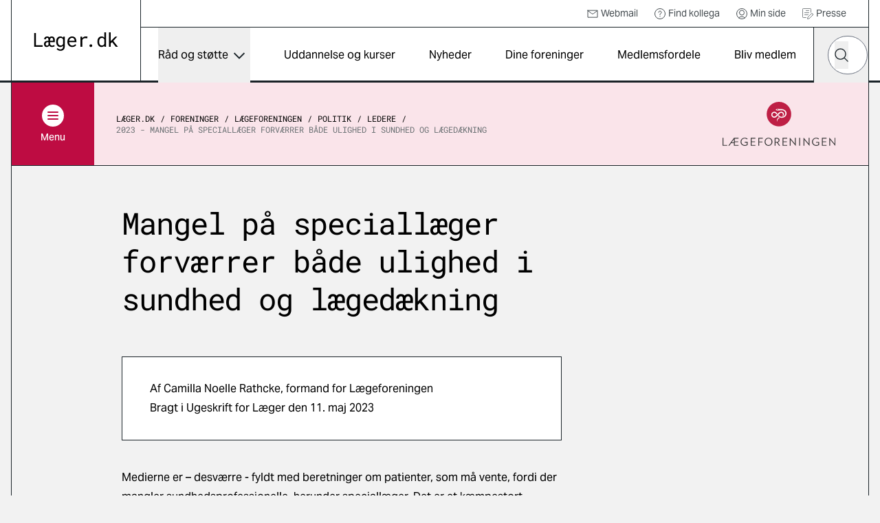

--- FILE ---
content_type: text/html; charset=utf-8
request_url: https://laeger.dk/foreninger/laegeforeningen/politik/ledere/2023-mangel-paa-speciallaeger-forvaerrer-baade-ulighed-i-sundhed-og-laegedaekning
body_size: 15391
content:

<!doctype html>
<html lang="da-DK" dir="ltr" class="scroll-smooth theme-lf">

<head>
    <meta charset="utf-8">
    
    
    <title>Mangel p&#xE5; speciall&#xE6;ger forv&#xE6;rrer b&#xE5;de ulighed i sundhed og l&#xE6;ged&#xE6;kning</title>
    <meta name="viewport" content="width=device-width, initial-scale=1">
    <meta property="og:title" content="Mangel p&#xE5; speciall&#xE6;ger forv&#xE6;rrer b&#xE5;de ulighed i sundhed og l&#xE6;ged&#xE6;kning" />
    <meta property="og:url" content="https://laeger.dk/foreninger/laegeforeningen/politik/ledere/2023-mangel-paa-speciallaeger-forvaerrer-baade-ulighed-i-sundhed-og-laegedaekning" />
<meta name="description" content="" />
<meta property="og:description" content="" />
<meta name="robots" content="index, follow" />
<meta property="og:type" content="article" />
    <meta property="og:image" content="https://laeger.dk/media/tqdd1pkj/_h5d4438.jpg?width=1200&height=630&v=1dbe9ae85edd820" />
<meta property="og:site_name" content="Lægeforeningen" />





    <meta name="twitter:title" content="Mangel p&#xE5; speciall&#xE6;ger forv&#xE6;rrer b&#xE5;de ulighed i sundhed og l&#xE6;ged&#xE6;kning" />
    <meta name="twitter:url" content="https://laeger.dk/foreninger/laegeforeningen/politik/ledere/2023-mangel-paa-speciallaeger-forvaerrer-baade-ulighed-i-sundhed-og-laegedaekning" />


<meta name="twitter:card" content="summary_large_image" />
<meta name="twitter:description" content="" />

 <meta name="twitter:image" content="https://laeger.dk/media/tqdd1pkj/_h5d4438.jpg?width=1200&height=630&v=1dbe9ae85edd820" />

<link rel="icon" sizes="any" href="/favicon.ico">
<link rel="icon" type="image/svg+xml" href="/icon.svg">
<link rel="apple-touch-icon" href="/apple-touch-icon.png">

    <link rel="preload" as="font" type="font/woff2" crossorigin href="/dist/fonts/AktivGrotesk_W_Md.woff2">
    <link rel="preload" as="font" type="font/woff2" crossorigin href="/dist/fonts/AktivGrotesk_W_Rg.woff2">
    <link rel="preload" as="font" type="font/woff2" crossorigin href="/dist/fonts/roboto-mono-v22-latin-regular.woff2">
    
    <link rel="stylesheet" href="/dist/styles/main.css?v=92w5EtXnY7zBXyx-UsOo5v6f_jKrvgwwGot6ytvUk-M">
    <script id="CookieConsent" data-culture="DA" type="text/javascript" src="https://policy.app.cookieinformation.com/uc.js"></script>

    <!-- Google Tag Manager -->

    <script>
        (function (w, d, s, l, i) {
            w[l] = w[l] || []; w[l].push({
                'gtm.start':

                    new Date().getTime(), event: 'gtm.js'
            }); var f = d.getElementsByTagName(s)[0],

                j = d.createElement(s), dl = l != 'dataLayer' ? '&l=' + l : ''; j.async = true; j.src =

                    'https://www.googletagmanager.com/gtm.js?id=' + i + dl; f.parentNode.insertBefore(j, f);

        })(window, document, 'script', 'dataLayer', 'GTM-KZLTT85M');</script>

    <!-- End Google Tag Manager -->
</head>

<body class="bg-black-5 pt-20 lg:pt-30 antialiased leading-snug print:bg-white overflow-x-hidden print:pt-0" data-model="contentPage">
 
    <a href="#main" class="print:hidden fixed top-0 left-1/2 -translate-x-1/2 py-4 px-6 transition-all -translate-y-full focus:translate-y-0  bg-black text-white font-medium focus:outline-none rounded-b-2xl z-50 underline text-center">Gå til indhold</a>

    

<header class="bg-white fixed top-0 left-0 right-0 z-40 h-20 lg:h-30 print:bg-transparent print:relative">
    <div class="container">
        <div class="relative md:border-x md:border-black flex" id="js-header">

            <div class="flex-shrink-0 md:px-8 py-4 lg:px-8 lg:border-r border-black flex items-center print:px-0">
                <a href="/" class="inline-block" title="Gå til forsiden">
                    <img src="/dist/images/laeger.dk.svg" alt="Læger.dk logo" class="w-28 md:w-auto" />
                </a>
            </div>
            <div class="flex-1 flex flex-col print:hidden">
                    <nav class="border-b border-black p-2 justify-end hidden lg:flex text-sm h-10" aria-label="Service">
                        <ul class="flex items-center">


                                    <li class="mr-6">
                                        <a href="https://webexchange.nu/owa/auth/logon.aspx?replaceCurrent=1&amp;url=https%3a%2f%2fwebexchange.nu%2fowa%2f" class="flex items-center text-black-80 hover:underline">
                                                <svg class="w-4 h-4 mr-1 flex">
                                                    <use href="/dist/svg/sprite.svg?v=1#email"></use>
                                                </svg>
                                            Webmail
                                        </a>
                                    </li>
                                    <li class="mr-6">
                                        <a href="https://minside.laeger.dk/login/" class="flex items-center text-black-80 hover:underline" target="_blank">
                                                <svg class="w-4 h-4 mr-1 flex">
                                                    <use href="/dist/svg/sprite.svg?v=1#question"></use>
                                                </svg>
                                            Find kollega
                                        </a>
                                    </li>
                                    <li class="mr-6">
                                        <a href="https://minside.laeger.dk/login/" class="flex items-center text-black-80 hover:underline" target="_blank">
                                                <svg class="w-4 h-4 mr-1 flex">
                                                    <use href="/dist/svg/sprite.svg?v=1#user"></use>
                                                </svg>
                                            Min side
                                        </a>
                                    </li>
                                    <li class="mr-6">
                                        <a href="/pressekontakt-i-foreningerne" class="flex items-center text-black-80 hover:underline">
                                                <svg class="w-4 h-4 mr-1 flex">
                                                    <use href="/dist/svg/sprite.svg?v=1#document-document"></use>
                                                </svg>
                                            Presse
                                        </a>
                                    </li>
                        </ul>
                    </nav>

                <div class="flex justify-end" id="js-navigation-wrapper">
                    <nav class="hidden lg:flex lg:flex-1" aria-label="Hoved" id="js-navigation">
                        <ul class="flex justify-around w-full">
                                <li class="flex flex-col">
                                        <button class="flex flex-1 items-center whitespace-nowrap dropdown-button js-nav-link text-sm llg:text-base" type="button" id="dropdown-button-0" aria-expanded="false" aria-controls="dropdown-panel-0">
                                            R&#xE5;d og st&#xF8;tte
                                            <span></span>
                                        </button>
                                        <div class="absolute top-full left-0 w-full bg-white overflow-x-hidden z-10 scrollbar scrollbar--black dropdown-panel" id="dropdown-panel-0" aria-labelledby="dropdown-button-0">
                                            

    <div class="flex flex-col sm:flex-row sm:items-center border-t-4 border-black px-4 md:px-8 py-10 md:py-12">
        <div class="md:pr-8">
            <h2 class="text-2xl md:text-3xl font-display tracking-tight leading-tight">R&#xE5;d og st&#xF8;tte</h2>

        </div>
            <div class="sm:ml-auto mt-3 sm:mt-0">
                <a href="/raad-og-stoette" class="arrow-button" title="R&#xE5;d og st&#xF8;tte">
                    <svg width="10" height="18" viewBox="0 0 10 18" fill="none" xmlns="http://www.w3.org/2000/svg"
                aria-hidden="true">
                        <path d="M1 1L9 9L1 17" stroke="currentColor" stroke-width="1.5" stroke-linejoin="round" />
                    </svg>
                    <span class="sr-only">
                        R&#xE5;d og st&#xF8;tte
                    </span>
                </a>
            </div>
    </div>


<div class="relative">
    <div class="grid grid-cols-1 sm:grid-cols-2 md:grid-cols-3 lg:grid-cols-3 justify-evenly">
                <div class="-mt-px  border-y border-black bg-white flex ">                    
                    <a href="/raad-og-stoette/ansaettelse-og-opsigelse" class="flex flex-1 items-center group py-6 px-4 md:px-8 z-10">                        
                            <svg class="w-8 h-8 mr-4 flex shrink-0 text-primary">
                                <use href="/dist/svg/sprite.svg?v=1#legal-handshake"></use>
                            </svg>
                        <p class="font-medium text-base group-hover:underline">Ans&#xE6;ttelse og opsigelse</p>

                    </a>
                </div>
                <div class="-mt-px  border-y border-black bg-white flex ">                    
                    <a href="/foreninger/laegeforeningen/faa-hjaelp-og-raadgivning/faa-hjaelp-til-attester" class="flex flex-1 items-center group py-6 px-4 md:px-8 z-10">                        
                            <svg class="w-8 h-8 mr-4 flex shrink-0 text-primary">
                                <use href="/dist/svg/sprite.svg?v=1#document-pages"></use>
                            </svg>
                        <p class="font-medium text-base group-hover:underline">Attester</p>

                    </a>
                </div>
                <div class="-mt-px  border-y border-black bg-white flex ">                    
                    <a href="/raad-og-stoette/barsel" class="flex flex-1 items-center group py-6 px-4 md:px-8 z-10">                        
                            <svg class="w-8 h-8 mr-4 flex shrink-0 text-primary">
                                <use href="/dist/svg/sprite.svg?v=1#people-baby-carriage"></use>
                            </svg>
                        <p class="font-medium text-base group-hover:underline">Barsel</p>

                    </a>
                </div>
                <div class="-mt-px  border-y border-black bg-white flex ">                    
                    <a href="/raad-og-stoette/ferie" class="flex flex-1 items-center group py-6 px-4 md:px-8 z-10">                        
                            <svg class="w-8 h-8 mr-4 flex shrink-0 text-primary">
                                <use href="/dist/svg/sprite.svg?v=1#people-vacation"></use>
                            </svg>
                        <p class="font-medium text-base group-hover:underline">Ferie</p>

                    </a>
                </div>
                <div class="-mt-px  border-y border-black bg-white flex ">                    
                    <a href="/raad-og-stoette/jobsoegning-laeger" class="flex flex-1 items-center group py-6 px-4 md:px-8 z-10">                        
                            <svg class="w-8 h-8 mr-4 flex shrink-0 text-primary">
                                <use href="/dist/svg/sprite.svg?v=1#document-document"></use>
                            </svg>
                        <p class="font-medium text-base group-hover:underline">Jobs&#xF8;gning, CV og jobsamtale</p>

                    </a>
                </div>
                <div class="-mt-px  border-y border-black bg-white flex ">                    
                    <a href="/raad-og-stoette/raad-og-inspiration-til-karriere-som-laege" class="flex flex-1 items-center group py-6 px-4 md:px-8 z-10">                        
                            <svg class="w-8 h-8 mr-4 flex shrink-0 text-primary">
                                <use href="/dist/svg/sprite.svg?v=1#medical-doctor-2"></use>
                            </svg>
                        <p class="font-medium text-base group-hover:underline">Karrierer&#xE5;dgivning og -v&#xE6;rkt&#xF8;jer</p>

                    </a>
                </div>
                <div class="-mt-px  border-y border-black bg-white flex ">                    
                    <a href="/foreninger/laegeforeningen/faa-hjaelp-og-raadgivning/klagesager" class="flex flex-1 items-center group py-6 px-4 md:px-8 z-10">                        
                            <svg class="w-8 h-8 mr-4 flex shrink-0 text-primary">
                                <use href="/dist/svg/sprite.svg?v=1#info-complaints-1"></use>
                            </svg>
                        <p class="font-medium text-base group-hover:underline">Klagesager</p>

                    </a>
                </div>
                <div class="-mt-px  border-y border-black bg-white flex ">                    
                    <a href="/raad-og-stoette/loen" class="flex flex-1 items-center group py-6 px-4 md:px-8 z-10">                        
                            <svg class="w-8 h-8 mr-4 flex shrink-0 text-primary">
                                <use href="/dist/svg/sprite.svg?v=1#money-coins"></use>
                            </svg>
                        <p class="font-medium text-base group-hover:underline">L&#xF8;n</p>

                    </a>
                </div>
                <div class="-mt-px  border-y border-black bg-white flex ">                    
                    <a href="/raad-og-stoette/overenskomster" class="flex flex-1 items-center group py-6 px-4 md:px-8 z-10">                        
                            <svg class="w-8 h-8 mr-4 flex shrink-0 text-primary">
                                <use href="/dist/svg/sprite.svg?v=1#legal-handshake"></use>
                            </svg>
                        <p class="font-medium text-base group-hover:underline">Overenskomst</p>

                    </a>
                </div>
                <div class="-mt-px  border-y border-black bg-white flex ">                    
                    <a href="/raad-og-stoette/praksisdrift" class="flex flex-1 items-center group py-6 px-4 md:px-8 z-10">                        
                            <svg class="w-8 h-8 mr-4 flex shrink-0 text-primary">
                                <use href="/dist/svg/sprite.svg?v=1#people-house"></use>
                            </svg>
                        <p class="font-medium text-base group-hover:underline">Praksisdrift</p>

                    </a>
                </div>
                <div class="-mt-px  border-y border-black bg-white flex ">                    
                    <a href="/raad-og-stoette/seniorlaege-paa-vej-paa-pension-pensionist" target="_blank" class="flex flex-1 items-center group py-6 px-4 md:px-8 z-10">                        
                            <svg class="w-8 h-8 mr-4 flex shrink-0 text-primary">
                                <use href="/dist/svg/sprite.svg?v=1#people-pensionist"></use>
                            </svg>
                        <p class="font-medium text-base group-hover:underline">Seniorl&#xE6;ge/pensionist</p>

                    </a>
                </div>
                <div class="-mt-px  border-y border-black bg-white flex ">                    
                    <a href="/raad-og-stoette/sygdom-og-krise" class="flex flex-1 items-center group py-6 px-4 md:px-8 z-10">                        
                            <svg class="w-8 h-8 mr-4 flex shrink-0 text-primary">
                                <use href="/dist/svg/sprite.svg?v=1#people-heart-person"></use>
                            </svg>
                        <p class="font-medium text-base group-hover:underline">Sygdom og krise</p>

                    </a>
                </div>
                <div class="-mt-px  border-y border-black bg-white flex ">                    
                    <a href="/raad-og-stoette/tillidsrepraesentant" class="flex flex-1 items-center group py-6 px-4 md:px-8 z-10">                        
                            <svg class="w-8 h-8 mr-4 flex shrink-0 text-primary">
                                <use href="/dist/svg/sprite.svg?v=1#people-multiple-neutral"></use>
                            </svg>
                        <p class="font-medium text-base group-hover:underline">Tillidsrepr&#xE6;sentant</p>

                    </a>
                </div>
                <div class="-mt-px  border-y border-black bg-white flex ">                    
                    <a href="/foreninger/laegeforeningen/faa-hjaelp-og-raadgivning/tilsynssager" class="flex flex-1 items-center group py-6 px-4 md:px-8 z-10">                        
                            <svg class="w-8 h-8 mr-4 flex shrink-0 text-primary">
                                <use href="/dist/svg/sprite.svg?v=1#info-complaints-1"></use>
                            </svg>
                        <p class="font-medium text-base group-hover:underline">Tilsynssager</p>

                    </a>
                </div>
                <div class="-mt-px  border-y border-black bg-white flex ">                    
                    <a href="/raad-og-stoette/trivsel-og-arbejdsmiljoe" class="flex flex-1 items-center group py-6 px-4 md:px-8 z-10">                        
                            <svg class="w-8 h-8 mr-4 flex shrink-0 text-primary">
                                <use href="/dist/svg/sprite.svg?v=1#people-heart-hands-house"></use>
                            </svg>
                        <p class="font-medium text-base group-hover:underline">Trivsel og arbejdsmilj&#xF8;</p>

                    </a>
                </div>
    </div>

        <span class="hidden md:block  absolute top-0 left-1/3 w-px h-full bg-black"></span>
        <span class="hidden md:block  absolute top-0 left-2/3 w-px h-full bg-black"></span>

</div>

<div class="border-t -mt-px border-black p-8"></div>
                                        </div>
                                </li>
                                <li class="flex flex-col">
                                        <a href="/kurser" class="flex flex-1 items-center whitespace-nowrap js-nav-link hover:underline text-sm llg:text-base">
                                            Uddannelse og kurser
                                        </a>
                                </li>
                                <li class="flex flex-col">
                                        <a href="/nyheder" class="flex flex-1 items-center whitespace-nowrap js-nav-link hover:underline text-sm llg:text-base">
                                            Nyheder
                                        </a>
                                </li>
                                <li class="flex flex-col">
                                        <a href="/foreninger" class="flex flex-1 items-center whitespace-nowrap js-nav-link hover:underline text-sm llg:text-base">
                                            Dine foreninger
                                        </a>
                                </li>
                                <li class="flex flex-col">
                                        <a href="/medlemsfordele" class="flex flex-1 items-center whitespace-nowrap js-nav-link hover:underline text-sm llg:text-base">
                                            Medlemsfordele
                                        </a>
                                </li>
                                <li class="flex flex-col">
                                        <a href="/medlemsfordele/bliv-medlem" class="flex flex-1 items-center whitespace-nowrap js-nav-link hover:underline text-sm llg:text-base">
                                            Bliv medlem
                                        </a>
                                </li>
                        </ul>
                    </nav>

                    <button type="button"
                            class="hidden md:flex justify-center items-center w-20 h-20 border-x border-r-0 border-black js-toggle-header-search"
                            id="js-toggle-header-search" aria-controls="js-header-search-panel" title="Søg på laeger.dk">

                        <svg class="w-6 h-6 flex" aria-hidden="true">
                            <use href="/dist/svg/sprite.svg?v=1#search"></use>
                        </svg>

                        <span aria-hidden="true" class="w-7 block hidden">
                            <span class="block bg-black h-0.5 relative mb-1.5 transition-all rounded" style="transform: rotate(45deg); top: 8px;"></span>
                            <span class="block bg-black h-0.5 relative mb-1.5 transition-all rounded" style="width: 0px; left: 15px; opacity: 0;"></span>
                            <span class="block bg-black h-0.5 relative transition-all rounded" style="transform: rotate(-45deg); top: -8px;"></span>
                        </span>
                    </button>

                        <div id="js-header-search-panel" class="flex absolute overflow-x-clip right-40 lg:right-20 bottom-0 h-20 items-center bg-black w-0 transition-all duration-150 sm:-mx-px " aria-hidden="true">
                            <lf-autocomplete class="w-full mx-5">
                                <form action="/soeg">
                                    <label for="header-search-component" class="sr-only">Hvad leder du efter?</label>
                                    <div class="flex items-center relative">
                                        <input type="search" id="header-search-component" placeholder="Søg" name="q"
                                               class="text-black w-full h-14 px-7 rounded-[70px] appearance-none"
                                               autocomplete="false" />
                                        <button type="reset" class="absolute right-12 w-10 h-10 flex items-center justify-center hidden">
                                            <svg class="shrink-0 w-5 h-5"><use href="/dist/svg/sprite.svg?v=1#remove"></use></svg>
                                            <span class="sr-only">Nulstil søgefelt</span>
                                        </button>
                                        <button type="submit" class="-ml-12 w-10 h-10 flex items-center justify-center">
                                            <svg class="w-5 h-5 flex text-black"><use href="/dist/svg/sprite.svg?v=1#search"></use></svg>
                                            <span class="sr-only">Søg</span>
                                        </button>
                                        <div class="autocomplete-items"></div>
                                    </div>
                                </form>
                            </lf-autocomplete>
                        </div>


                    <nav aria-label="mobilnavigation" id="js-mobile-nav" class="mobile-nav lg:hidden">

                        <button type="button" class="flex items-center justify-center relative px-4 -mr-4 md:px-0 md:mr-0 md:w-20 h-20 border-black md:border-l"
                                id="js-toggle-mobile-nav" aria-label="Vis navigation" aria-controls="js-mobile-panel" aria-expanded="false">
                            <span aria-hidden="true" class="w-7 block">
                                <span class="js-burger-trigger--first-child block bg-black h-0.5 relative mb-1.5 transition-all rounded"></span>
                                <span class="js-burger-trigger--second-child block bg-black h-0.5 relative mb-1.5 transition-all rounded"></span>
                                <span class="js-burger-trigger--third-child block bg-black h-0.5 relative transition-all rounded"></span>
                            </span>
                        </button>

                        <div id="js-mobile-panel" class="overflow-x-hidden overflow-y-scroll fixed z-40 top-20 h-[calc(100%-5rem)] lg:h-[calc(100%-7.5rem)] bottom-0 overflow-y-auto sm:border-black sm:border-l lg:top-30 right-0 w-full sm:w-96 bg-white transition-all will-change-transform tranform translate-x-full duration-300 sm:pr-4 flex flex-col">
                            <div class="flex-1 sm:border-r">

                                    <div class="bg-black text-white py-6 sm:py-8 px-4 md:hidden fixed w-full z-[900]">
                                        <lf-autocomplete class="relative z-[900]">
                                            <form action="/soeg">
                                                <label for="mobile-search-component" class="sr-only">Hvad leder du efter?</label>
                                                <div class="flex items-center relative">
                                                    <input type="search" id="mobile-search-component" placeholder="Søg" name="q"
                                                        class="text-black w-full h-14 px-7 rounded-[70px] appearance-none"
                                                        autocomplete="false" />
                                                    <button type="reset" class="absolute right-12 w-10 h-10 flex items-center justify-center hidden">
                                                        <svg class="shrink-0 w-5 h-5"><use href="/dist/svg/sprite.svg?v=1#remove"></use></svg>
                                                        <span class="sr-only">Nulstil søgefelt</span>
                                                    </button>
                                                    <button type="submit" class="-ml-12 w-10 h-10 flex items-center justify-center">
                                                        <svg class="w-5 h-5 flex text-black"><use href="/dist/svg/sprite.svg?v=1#search"></use></svg>
                                                        <span class="sr-only">Søg</span>
                                                    </button>
                                                </div>
                                                <div class="autocomplete-items"></div>
                                            </form>
                                        </lf-autocomplete>
                                    </div>
                                <ul class="z-[800] mt-[100px] relative">


                                        <li class="border-b border-black flex justify-between">
                                                <a href="/raad-og-stoette" tabindex="-1" class="flex items-center pl-6 h-16 w-[calc(100%-4rem)] hover:underline">
                                                    R&#xE5;d og st&#xF8;tte
                                                </a>
                                                <button type="button" title="Udvid/luk" aria-controls="mobile-1" aria-expanded="false" class="relative block border-t border-black overflow-hidden h-16 w-16 md:w-20 mobile-nav__toggle -rotate-90"></button>
                                                    <div class="absolute top-0 w-full min-h-[calc(100vh-184px)] bg-black-5 translate-x-full transition-all z-[500]" id="mobile-1">
                                                        <ul data-contenttype="linkListComponent">
                                                            <li class="flex gap-x-4 items-center">
                                                                <button class="relative block border-black overflow-hidden h-16 w-16 md:w-20 bg-black-5 mobile-nav__toggle mobile-back border-t rotate-90" aria-expanded="false" data-backbutton="mobile-1">
                                                                </button>
                                                                <span>Tilbage</span>       
                                                            </li>
                                                            <li class="border-t border-black bg-black-15 p-4 flex items-center">
                                                                <span class="relative">R&#xE5;d og st&#xF8;tte</span>
                                                            </li>
                                                                        <li class="relative border-t border-black">
                                                                            <a href="/raad-og-stoette/ansaettelse-og-opsigelse" tabindex="-1" class="flex items-center pl-6 h-16 bg-black-5 hover:underline">
                                                                                    <svg class="w-6 h-6 mr-4">
                                                                                        <use href="/dist/svg/sprite.svg?v=1#legal-handshake"></use>
                                                                                    </svg>
                                                                                Ans&#xE6;ttelse og opsigelse
                                                                            </a>
                                                                        </li>
                                                                        <li class="relative border-t border-black">
                                                                            <a href="/foreninger/laegeforeningen/faa-hjaelp-og-raadgivning/faa-hjaelp-til-attester" tabindex="-1" class="flex items-center pl-6 h-16 bg-black-5 hover:underline">
                                                                                    <svg class="w-6 h-6 mr-4">
                                                                                        <use href="/dist/svg/sprite.svg?v=1#document-pages"></use>
                                                                                    </svg>
                                                                                Attester
                                                                            </a>
                                                                        </li>
                                                                        <li class="relative border-t border-black">
                                                                            <a href="/raad-og-stoette/barsel" tabindex="-1" class="flex items-center pl-6 h-16 bg-black-5 hover:underline">
                                                                                    <svg class="w-6 h-6 mr-4">
                                                                                        <use href="/dist/svg/sprite.svg?v=1#people-baby-carriage"></use>
                                                                                    </svg>
                                                                                Barsel
                                                                            </a>
                                                                        </li>
                                                                        <li class="relative border-t border-black">
                                                                            <a href="/raad-og-stoette/ferie" tabindex="-1" class="flex items-center pl-6 h-16 bg-black-5 hover:underline">
                                                                                    <svg class="w-6 h-6 mr-4">
                                                                                        <use href="/dist/svg/sprite.svg?v=1#people-vacation"></use>
                                                                                    </svg>
                                                                                Ferie
                                                                            </a>
                                                                        </li>
                                                                        <li class="relative border-t border-black">
                                                                            <a href="/raad-og-stoette/jobsoegning-laeger" tabindex="-1" class="flex items-center pl-6 h-16 bg-black-5 hover:underline">
                                                                                    <svg class="w-6 h-6 mr-4">
                                                                                        <use href="/dist/svg/sprite.svg?v=1#document-document"></use>
                                                                                    </svg>
                                                                                Jobs&#xF8;gning, CV og jobsamtale
                                                                            </a>
                                                                        </li>
                                                                        <li class="relative border-t border-black">
                                                                            <a href="/raad-og-stoette/raad-og-inspiration-til-karriere-som-laege" tabindex="-1" class="flex items-center pl-6 h-16 bg-black-5 hover:underline">
                                                                                    <svg class="w-6 h-6 mr-4">
                                                                                        <use href="/dist/svg/sprite.svg?v=1#medical-doctor-2"></use>
                                                                                    </svg>
                                                                                Karrierer&#xE5;dgivning og -v&#xE6;rkt&#xF8;jer
                                                                            </a>
                                                                        </li>
                                                                        <li class="relative border-t border-black">
                                                                            <a href="/foreninger/laegeforeningen/faa-hjaelp-og-raadgivning/klagesager" tabindex="-1" class="flex items-center pl-6 h-16 bg-black-5 hover:underline">
                                                                                    <svg class="w-6 h-6 mr-4">
                                                                                        <use href="/dist/svg/sprite.svg?v=1#info-complaints-1"></use>
                                                                                    </svg>
                                                                                Klagesager
                                                                            </a>
                                                                        </li>
                                                                        <li class="relative border-t border-black">
                                                                            <a href="/raad-og-stoette/loen" tabindex="-1" class="flex items-center pl-6 h-16 bg-black-5 hover:underline">
                                                                                    <svg class="w-6 h-6 mr-4">
                                                                                        <use href="/dist/svg/sprite.svg?v=1#money-coins"></use>
                                                                                    </svg>
                                                                                L&#xF8;n
                                                                            </a>
                                                                        </li>
                                                                        <li class="relative border-t border-black">
                                                                            <a href="/raad-og-stoette/overenskomster" tabindex="-1" class="flex items-center pl-6 h-16 bg-black-5 hover:underline">
                                                                                    <svg class="w-6 h-6 mr-4">
                                                                                        <use href="/dist/svg/sprite.svg?v=1#legal-handshake"></use>
                                                                                    </svg>
                                                                                Overenskomst
                                                                            </a>
                                                                        </li>
                                                                        <li class="relative border-t border-black">
                                                                            <a href="/raad-og-stoette/praksisdrift" tabindex="-1" class="flex items-center pl-6 h-16 bg-black-5 hover:underline">
                                                                                    <svg class="w-6 h-6 mr-4">
                                                                                        <use href="/dist/svg/sprite.svg?v=1#people-house"></use>
                                                                                    </svg>
                                                                                Praksisdrift
                                                                            </a>
                                                                        </li>
                                                                        <li class="relative border-t border-black">
                                                                            <a href="/raad-og-stoette/seniorlaege-paa-vej-paa-pension-pensionist" tabindex="-1" target="_blank" class="flex items-center pl-6 h-16 bg-black-5 hover:underline">
                                                                                    <svg class="w-6 h-6 mr-4">
                                                                                        <use href="/dist/svg/sprite.svg?v=1#people-pensionist"></use>
                                                                                    </svg>
                                                                                Seniorl&#xE6;ge/pensionist
                                                                            </a>
                                                                        </li>
                                                                        <li class="relative border-t border-black">
                                                                            <a href="/raad-og-stoette/sygdom-og-krise" tabindex="-1" class="flex items-center pl-6 h-16 bg-black-5 hover:underline">
                                                                                    <svg class="w-6 h-6 mr-4">
                                                                                        <use href="/dist/svg/sprite.svg?v=1#people-heart-person"></use>
                                                                                    </svg>
                                                                                Sygdom og krise
                                                                            </a>
                                                                        </li>
                                                                        <li class="relative border-t border-black">
                                                                            <a href="/raad-og-stoette/tillidsrepraesentant" tabindex="-1" class="flex items-center pl-6 h-16 bg-black-5 hover:underline">
                                                                                    <svg class="w-6 h-6 mr-4">
                                                                                        <use href="/dist/svg/sprite.svg?v=1#people-multiple-neutral"></use>
                                                                                    </svg>
                                                                                Tillidsrepr&#xE6;sentant
                                                                            </a>
                                                                        </li>
                                                                        <li class="relative border-t border-black">
                                                                            <a href="/foreninger/laegeforeningen/faa-hjaelp-og-raadgivning/tilsynssager" tabindex="-1" class="flex items-center pl-6 h-16 bg-black-5 hover:underline">
                                                                                    <svg class="w-6 h-6 mr-4">
                                                                                        <use href="/dist/svg/sprite.svg?v=1#info-complaints-1"></use>
                                                                                    </svg>
                                                                                Tilsynssager
                                                                            </a>
                                                                        </li>
                                                                        <li class="relative border-t border-black">
                                                                            <a href="/raad-og-stoette/trivsel-og-arbejdsmiljoe" tabindex="-1" class="flex items-center pl-6 h-16 bg-black-5 hover:underline">
                                                                                    <svg class="w-6 h-6 mr-4">
                                                                                        <use href="/dist/svg/sprite.svg?v=1#people-heart-hands-house"></use>
                                                                                    </svg>
                                                                                Trivsel og arbejdsmilj&#xF8;
                                                                            </a>
                                                                        </li>
                                                        </ul>
                                                    </div>
                                        </li>
                                        <li class="border-b border-black flex justify-between">
                                                <a href="/kurser" tabindex="-1" class="flex items-center pl-6 h-16 hover:underline">
                                                    Uddannelse og kurser
                                                </a>
                                        </li>
                                        <li class="border-b border-black flex justify-between">
                                                <a href="/nyheder" tabindex="-1" class="flex items-center pl-6 h-16 hover:underline">
                                                    Nyheder
                                                </a>
                                        </li>
                                        <li class="border-b border-black flex justify-between">
                                                <a href="/foreninger" tabindex="-1" class="flex items-center pl-6 h-16 hover:underline">
                                                    Dine foreninger
                                                </a>
                                        </li>
                                        <li class="border-b border-black flex justify-between">
                                                <a href="/medlemsfordele" tabindex="-1" class="flex items-center pl-6 h-16 hover:underline">
                                                    Medlemsfordele
                                                </a>
                                        </li>
                                        <li class="border-b border-black flex justify-between">
                                                <a href="/medlemsfordele/bliv-medlem" tabindex="-1" class="flex items-center pl-6 h-16 hover:underline">
                                                    Bliv medlem
                                                </a>
                                        </li>
                                </ul>

                                    <ul class="mobile-service-nav border-b-[3px] border-black pt-6 pb-8">


                                                <li class="pl-6">
                                                    <a href="https://webexchange.nu/owa/auth/logon.aspx?replaceCurrent=1&amp;url=https%3a%2f%2fwebexchange.nu%2fowa%2f" class="inline-flex items-center hover:underline py-2">
                                                            <svg class="w-4 h-4 mr-2 flex">
                                                                <use href="/dist/svg/sprite.svg?v=1#email"></use>
                                                            </svg>
                                                        Webmail
                                                    </a>
                                                </li>
                                                <li class="pl-6">
                                                    <a href="https://minside.laeger.dk/login/" class="inline-flex items-center hover:underline py-2">
                                                            <svg class="w-4 h-4 mr-2 flex">
                                                                <use href="/dist/svg/sprite.svg?v=1#question"></use>
                                                            </svg>
                                                        Find kollega
                                                    </a>
                                                </li>
                                                <li class="pl-6">
                                                    <a href="https://minside.laeger.dk/login/" class="inline-flex items-center hover:underline py-2">
                                                            <svg class="w-4 h-4 mr-2 flex">
                                                                <use href="/dist/svg/sprite.svg?v=1#user"></use>
                                                            </svg>
                                                        Min side
                                                    </a>
                                                </li>
                                                <li class="pl-6">
                                                    <a href="/pressekontakt-i-foreningerne" class="inline-flex items-center hover:underline py-2">
                                                            <svg class="w-4 h-4 mr-2 flex">
                                                                <use href="/dist/svg/sprite.svg?v=1#document-document"></use>
                                                            </svg>
                                                        Presse
                                                    </a>
                                                </li>

                                    </ul>
                            </div>
                        </div>
                    </nav>

                    <div class="fixed z-10 top-20 lg:top-30 right-0 bottom-0 left-0 bg-black/20 transition-all opacity-0 invisible duration-300" id="js-mobile-dimmer"></div>
                </div>
            </div>
        </div>
    </div>
</header>
    <main class="container" id="main">
        <div class="border-black border-x md:pb-5 print:border-0">
                <div class="top-20 lg:top-30 z-30 sticky transition-all will-change-transform duration-500 print:hidden" id="js-secondary-nav">
                    <div class="relative -mx-[17px] md:mx-0 md:flex items-center bg-secondary border-b border-black">
                        
<div class="flex flex-shrink-0">
    <button type="button" aria-expanded="false" id="js-secondary-nav-button"
        class="flex pl-4 py-4 md:p-0 md:justify-center items-center bg-primary text-white w-full md:w-30 h-16 md:h-30 text-sm font-medium">
        <span class="flex items-center md:flex-col">
            <span class="flex justify-center items-center rounded-full bg-white w-8 h-8 mr-2 md:mr-0 md:mb-1.5">
                <span aria-hidden="true" class="relative w-4 h-3 block">
                    <span
                        class="js-secondary-burger-trigger--first-child block bg-primary h-0.5 absolute top-0 left-0 w-full transition-all rounded"></span>
                    <span
                        class="js-secondary-burger-trigger--second-child block bg-primary h-0.5 absolute top-[5px] left-0 w-full transition-all rounded"></span>
                    <span
                        class="js-secondary-burger-trigger--third-child block bg-primary h-0.5 absolute top-[10px] left-0 w-full transition-all rounded"></span>
                </span>
            </span>

            <span id="js-secondary-nav-burger-text" data-open="Indhold i L&#xE6;geforeningen" data-close="Luk">
                Menu <span class="md:hidden"> i L&#xE6;geforeningen</span>
            </span>
            <span id="js-secondary-nav-burger-text-close" class="hidden">
                Luk
            </span>
        </span>
    </button>

    <div class="px-4 -mx-4 md:mx-0 pt-8 pb-24 md:p-8 hidden fixed top-[calc(6.75rem+1px)] h-[calc(100vh-9rem-2.75rem)] md:top-[calc(7.5rem+1px)] md:h-[calc(100vh-12.5rem)] lg:h-[calc(100vh-15rem)] -left-px -right-px bg-secondary z-30 -md:mx-px md:border-x border-black scrollbar secondary-nav-panel" id="js-secondary-nav-panel">

        <nav class="grid grid-cols-1 sm:grid-cols-2 md:grid-cols-3 lg:grid-cols-4 gap-8 sm:gap-12 lg:gap-y-12 lg:gap-x-16 text-sm">

                <ul class="flex">
                    <li>
                        <a href="/foreninger/laegeforeningen/faa-hjaelp-og-raadgivning" class="block font-medium text-lg mb-2 hover:underline" tabindex="-1">
                            F&#xE5; hj&#xE6;lp og r&#xE5;dgivning
                        </a>
                            <ul>
                                    <li class="not-last:mb-2">
                                        <a href="/foreninger/laegeforeningen/faa-hjaelp-og-raadgivning/klagesager" class="hover:underline" tabindex="-1">
                                            Har du f&#xE5;et en klage?
                                        </a>
                                    </li>
                                    <li class="not-last:mb-2">
                                        <a href="/foreninger/laegeforeningen/faa-hjaelp-og-raadgivning/tilsynssager" class="hover:underline" tabindex="-1">
                                            Tilsynssager
                                        </a>
                                    </li>
                                    <li class="not-last:mb-2">
                                        <a href="/foreninger/laegeforeningen/faa-hjaelp-og-raadgivning/juridisk-raadgivning" class="hover:underline" tabindex="-1">
                                            Juridisk r&#xE5;dgivning
                                        </a>
                                    </li>
                                    <li class="not-last:mb-2">
                                        <a href="/foreninger/laegeforeningen/faa-hjaelp-og-raadgivning/laegeforeningens-socialraadgiver" class="hover:underline" tabindex="-1">
                                            Misbrug, sygdom og personlige problemer
                                        </a>
                                    </li>
                                    <li class="not-last:mb-2">
                                        <a href="/foreninger/laegeforeningen/faa-hjaelp-og-raadgivning/presseraadgivning-og-sociale-medier" class="hover:underline" tabindex="-1">
                                            Presser&#xE5;dgivning og sociale medier
                                        </a>
                                    </li>
                                    <li class="not-last:mb-2">
                                        <a href="/foreninger/laegeforeningen/faa-hjaelp-og-raadgivning/faa-hjaelp-til-attester" class="hover:underline" tabindex="-1">
                                            Attester
                                        </a>
                                    </li>
                                    <li class="not-last:mb-2">
                                        <a href="/foreninger/laegeforeningen/faa-hjaelp-og-raadgivning/kollegialt-netvaerk" class="hover:underline" tabindex="-1">
                                            Kollegialt Netv&#xE6;rk for L&#xE6;ger
                                        </a>
                                    </li>
                            </ul>
                    </li>
                </ul>
                <ul class="flex">
                    <li>
                        <a href="/foreninger/laegeforeningen/din-karriere-som-laege" class="block font-medium text-lg mb-2 hover:underline" tabindex="-1">
                            Din karriere som l&#xE6;ge
                        </a>
                            <ul>
                                    <li class="not-last:mb-2">
                                        <a href="/foreninger/laegeforeningen/din-karriere-som-laege/ledelse" class="hover:underline" tabindex="-1">
                                            Ledelse
                                        </a>
                                    </li>
                                    <li class="not-last:mb-2">
                                        <a href="/foreninger/laegeforeningen/din-karriere-som-laege/laegeforeningens-mentorordning" class="hover:underline" tabindex="-1">
                                            Mentorordning
                                        </a>
                                    </li>
                                    <li class="not-last:mb-2">
                                        <a href="/foreninger/laegeforeningen/din-karriere-som-laege/laesegruppe-med-andre-laeger" class="hover:underline" tabindex="-1">
                                            L&#xE6;segruppe med andre l&#xE6;ger
                                        </a>
                                    </li>
                                    <li class="not-last:mb-2">
                                        <a href="/foreninger/laegeforeningen/din-karriere-som-laege/alternative-karriereveje" class="hover:underline" tabindex="-1">
                                            Alternative karriereveje
                                        </a>
                                    </li>
                                    <li class="not-last:mb-2">
                                        <a href="/foreninger/laegeforeningen/din-karriere-som-laege/betingelser-for-laegeforeningens-kurser-og-arrangementer" class="hover:underline" tabindex="-1">
                                            Betingelser for L&#xE6;geforeningens kurser og arrangementer
                                        </a>
                                    </li>
                            </ul>
                    </li>
                </ul>
                <ul class="flex">
                    <li>
                        <a href="/foreninger/laegeforeningen/politik" class="block font-medium text-lg mb-2 hover:underline" tabindex="-1">
                            Politik
                        </a>
                            <ul>
                                    <li class="not-last:mb-2">
                                        <a href="/foreninger/laegeforeningen/politik/laegeforeningens-politik-fra-a-aa" class="hover:underline" tabindex="-1">
                                            L&#xE6;geforeningens politik fra A-&#xC5;
                                        </a>
                                    </li>
                                    <li class="not-last:mb-2">
                                        <a href="/foreninger/laegeforeningen/politik/laegeforeningens-analyser" class="hover:underline" tabindex="-1">
                                            L&#xE6;geforeningens analyser
                                        </a>
                                    </li>
                                    <li class="not-last:mb-2">
                                        <a href="/foreninger/laegeforeningen/politik/noegletal-om-laeger-og-sundhedsvaesen" class="hover:underline" tabindex="-1">
                                            N&#xF8;gletal om l&#xE6;ger og sundhedsv&#xE6;sen
                                        </a>
                                    </li>
                                    <li class="not-last:mb-2">
                                        <a href="/foreninger/laegeforeningen/politik/ledere" class="hover:underline" tabindex="-1">
                                            Ledere
                                        </a>
                                    </li>
                                    <li class="not-last:mb-2">
                                        <a href="/foreninger/laegeforeningen/politik/hoeringssvar" class="hover:underline" tabindex="-1">
                                            H&#xF8;ringssvar
                                        </a>
                                    </li>
                                    <li class="not-last:mb-2">
                                        <a href="/foreninger/laegeforeningen/politik/internationalt-samarbejde" class="hover:underline" tabindex="-1">
                                            Internationalt samarbejde
                                        </a>
                                    </li>
                            </ul>
                    </li>
                </ul>
                <ul class="flex">
                    <li>
                        <a href="/foreninger/laegeforeningen/nyheder-og-presse" class="block font-medium text-lg mb-2 hover:underline" tabindex="-1">
                            Nyheder og presse
                        </a>
                            <ul>
                                    <li class="not-last:mb-2">
                                        <a href="/foreninger/laegeforeningen/nyheder-og-presse/debatindlaeg-og-laeserbreve" class="hover:underline" tabindex="-1">
                                            Debatindl&#xE6;g og l&#xE6;serbreve
                                        </a>
                                    </li>
                                    <li class="not-last:mb-2">
                                        <a href="/foreninger/laegeforeningen/nyheder-og-presse/nyhedsbrev" class="hover:underline" tabindex="-1">
                                            Nyhedsbrev
                                        </a>
                                    </li>
                                    <li class="not-last:mb-2">
                                        <a href="/foreninger/laegeforeningen/nyheder-og-presse/laegeforeningens-pressefotos" class="hover:underline" tabindex="-1">
                                            L&#xE6;geforeningens pressefotos
                                        </a>
                                    </li>
                                    <li class="not-last:mb-2">
                                        <a href="/foreninger/laegeforeningen/nyheder-og-presse/presseovervaagning-fra-infomedia" class="hover:underline" tabindex="-1">
                                            Presseoverv&#xE5;gning fra Infomedia
                                        </a>
                                    </li>
                                    <li class="not-last:mb-2">
                                        <a href="/foreninger/laegeforeningen/nyheder-og-presse/pressekontakt" class="hover:underline" tabindex="-1">
                                            Pressekontakt
                                        </a>
                                    </li>
                                    <li class="not-last:mb-2">
                                        <a href="/foreninger/laegeforeningen/nyheder-og-presse/logoer" class="hover:underline" tabindex="-1">
                                            Logoer
                                        </a>
                                    </li>
                            </ul>
                    </li>
                </ul>
                <ul class="flex">
                    <li>
                        <a href="/foreninger/laegeforeningen/etik" class="block font-medium text-lg mb-2 hover:underline" tabindex="-1">
                            Etik
                        </a>
                            <ul>
                                    <li class="not-last:mb-2">
                                        <a href="/foreninger/laegeforeningen/etik/laegeforeningens-abortpolitik" class="hover:underline" tabindex="-1">
                                            L&#xE6;geforeningens abortpolitik
                                        </a>
                                    </li>
                                    <li class="not-last:mb-2">
                                        <a href="/foreninger/laegeforeningen/etik/aktiv-doedshjaelp" class="hover:underline" tabindex="-1">
                                            Aktiv d&#xF8;dshj&#xE6;lp
                                        </a>
                                    </li>
                                    <li class="not-last:mb-2">
                                        <a href="/foreninger/laegeforeningen/etik/brug-af-sundhedsdata-til-kvalitetsudvikling-og-forskning" class="hover:underline" tabindex="-1">
                                            Brug af sundhedsdata til kvalitetsudvikling og forskning
                                        </a>
                                    </li>
                                    <li class="not-last:mb-2">
                                        <a href="/foreninger/laegeforeningen/etik/etik-og-vaccination" class="hover:underline" tabindex="-1">
                                            Etik og vaccination
                                        </a>
                                    </li>
                                    <li class="not-last:mb-2">
                                        <a href="/foreninger/laegeforeningen/etik/forskningsetik" class="hover:underline" tabindex="-1">
                                            Forskningsetik
                                        </a>
                                    </li>
                                    <li class="not-last:mb-2">
                                        <a href="/foreninger/laegeforeningen/etik/omskaering-af-drenge-uden-medicinsk-indikation" class="hover:underline" tabindex="-1">
                                            Omsk&#xE6;ring af drenge uden medicinsk indikation
                                        </a>
                                    </li>
                                    <li class="not-last:mb-2">
                                        <a href="/foreninger/laegeforeningen/etik/organdonation" class="hover:underline" tabindex="-1">
                                            Organdonation
                                        </a>
                                    </li>
                                    <li class="not-last:mb-2">
                                        <a href="/foreninger/laegeforeningen/etik/vejledning-om-laegers-deltagelse-i-tvangsudsendelser" class="hover:underline" tabindex="-1">
                                            Vejledning om l&#xE6;gers deltagelse i tvangsudsendelser
                                        </a>
                                    </li>
                                    <li class="not-last:mb-2">
                                        <a href="/foreninger/laegeforeningen/etik/laegeforeningens-etiske-principper" class="hover:underline" tabindex="-1">
                                            L&#xE6;geforeningens etiske principper
                                        </a>
                                    </li>
                                    <li class="not-last:mb-2">
                                        <a href="/foreninger/laegeforeningen/etik/laegeloeftet" class="hover:underline" tabindex="-1">
                                            L&#xE6;gel&#xF8;ftet
                                        </a>
                                    </li>
                                    <li class="not-last:mb-2">
                                        <a href="/foreninger/laegeforeningen/etik/guide-til-etisk-refleksion" class="hover:underline" tabindex="-1">
                                            Guide til etisk refleksion
                                        </a>
                                    </li>
                            </ul>
                    </li>
                </ul>
                <ul class="flex">
                    <li>
                        <a href="/foreninger/laegeforeningen/laegeforeningen-regionalt" class="block font-medium text-lg mb-2 hover:underline" tabindex="-1">
                            L&#xE6;geforeningen regionalt
                        </a>
                            <ul>
                                    <li class="not-last:mb-2">
                                        <a href="/foreninger/laegeforeningen/laegeforeningen-regionalt/laegeforeningen-oestdanmark" class="hover:underline" tabindex="-1">
                                            L&#xE6;geforeningen &#xD8;stdanmark
                                        </a>
                                    </li>
                                    <li class="not-last:mb-2">
                                        <a href="/foreninger/laegeforeningen/laegeforeningen-regionalt/laegeforeningen-syddanmark" class="hover:underline" tabindex="-1">
                                            L&#xE6;geforeningen Syddanmark
                                        </a>
                                    </li>
                                    <li class="not-last:mb-2">
                                        <a href="/foreninger/laegeforeningen/laegeforeningen-regionalt/laegeforeningen-midtjylland" class="hover:underline" tabindex="-1">
                                            L&#xE6;geforeningen Midtjylland
                                        </a>
                                    </li>
                                    <li class="not-last:mb-2">
                                        <a href="/foreninger/laegeforeningen/laegeforeningen-regionalt/laegeforeningen-nordjylland" class="hover:underline" tabindex="-1">
                                            L&#xE6;geforeningen Nordjylland
                                        </a>
                                    </li>
                                    <li class="not-last:mb-2">
                                        <a href="/foreninger/laegeforeningen/laegeforeningen-regionalt/nakorsat-peqatigiiffiat" class="hover:underline" tabindex="-1">
                                            Nakorsat Peqatigiiffiat
                                        </a>
                                    </li>
                                    <li class="not-last:mb-2">
                                        <a href="/foreninger/laegeforeningen/laegeforeningen-regionalt/faeroeernes-laegeforening" class="hover:underline" tabindex="-1">
                                            F&#xE6;r&#xF8;ernes L&#xE6;geforening
                                        </a>
                                    </li>
                            </ul>
                    </li>
                </ul>
                <ul class="flex">
                    <li>
                        <a href="/foreninger/laegeforeningen/om-laegeforeningen" class="block font-medium text-lg mb-2 hover:underline" tabindex="-1">
                            Om L&#xE6;geforeningen
                        </a>
                            <ul>
                                    <li class="not-last:mb-2">
                                        <a href="/foreninger/laegeforeningen/om-laegeforeningen/laegeforeningens-organisation" class="hover:underline" tabindex="-1">
                                            L&#xE6;geforeningens organisation
                                        </a>
                                    </li>
                                    <li class="not-last:mb-2">
                                        <a href="/foreninger/laegeforeningen/om-laegeforeningen/foreningen-af-pensionerede-laeger" class="hover:underline" tabindex="-1">
                                            Foreningen af Pensionerede L&#xE6;ger
                                        </a>
                                    </li>
                                    <li class="not-last:mb-2">
                                        <a href="/foreninger/laegeforeningen/om-laegeforeningen/laegeforeningens-sekretariat" class="hover:underline" tabindex="-1">
                                            L&#xE6;geforeningens sekretariat
                                        </a>
                                    </li>
                                    <li class="not-last:mb-2">
                                        <a href="/foreninger/laegeforeningen/om-laegeforeningen/laegeforeningens-klageorganer" class="hover:underline" tabindex="-1">
                                            L&#xE6;geforeningens klageorganer
                                        </a>
                                    </li>
                                    <li class="not-last:mb-2">
                                        <a href="/foreninger/laegeforeningen/om-laegeforeningen/laegemoeder" class="hover:underline" tabindex="-1">
                                            L&#xE6;gem&#xF8;der
                                        </a>
                                    </li>
                                    <li class="not-last:mb-2">
                                        <a href="/foreninger/laegeforeningen/om-laegeforeningen/moedegodtgoerelse" class="hover:underline" tabindex="-1">
                                            M&#xF8;degodtg&#xF8;relse
                                        </a>
                                    </li>
                                    <li class="not-last:mb-2">
                                        <a href="/foreninger/laegeforeningen/om-laegeforeningen/domus-medica-biblioteket" class="hover:underline" tabindex="-1">
                                            Domus Medica Biblioteket
                                        </a>
                                    </li>
                                    <li class="not-last:mb-2">
                                        <a href="/foreninger/laegeforeningen/om-laegeforeningen/english" class="hover:underline" tabindex="-1">
                                            English
                                        </a>
                                    </li>
                                    <li class="not-last:mb-2">
                                        <a href="/foreninger/laegeforeningen/om-laegeforeningen/job-i-laegeforeningen" class="hover:underline" tabindex="-1">
                                            Job i L&#xE6;geforeningen
                                        </a>
                                    </li>
                                    <li class="not-last:mb-2">
                                        <a href="/foreninger/laegeforeningen/om-laegeforeningen/kontakt" class="hover:underline" tabindex="-1">
                                            Kontakt
                                        </a>
                                    </li>
                                    <li class="not-last:mb-2">
                                        <a href="/foreninger/laegeforeningen/om-laegeforeningen/laeger-i-tal" class="hover:underline" tabindex="-1">
                                            L&#xE6;ger i tal
                                        </a>
                                    </li>
                            </ul>
                    </li>
                </ul>
                <ul class="flex">
                    <li>
                        <a href="/foreninger/laegeforeningen/kommunal-og-regionsvalg-2025" class="block font-medium text-lg mb-2 hover:underline" tabindex="-1">
                            Kommunal- og regionsvalg 2025
                        </a>
                    </li>
                </ul>
        </nav>

    </div>
</div>
                        <div class="h-11 flex items-center md:flex-1 px-4 md:px-8 relative overflow-x-auto after:content-[''] after:block after:absolute after:right-0 after:top-0 after:h-11 after:w-4 after:bg-gradient-to-r after:from-transparent after:to-secondary md:after:hidden after:z-10">
                            
    <nav class="font-display uppercase text-xs print:hidden" aria-label="Brødkrumme">
        <ol class="flex md:flex-wrap">
                <li class="inline-flex not-last:after:content-['/'] not-last:after:mx-2">
                    <a href="/" class="whitespace-nowrap hover:underline" >
                        L&#xE6;ger.dk
                    </a>
                </li>
                <li class="inline-flex not-last:after:content-['/'] not-last:after:mx-2">
                    <a href="/foreninger" class="whitespace-nowrap hover:underline" >
                        Foreninger
                    </a>
                </li>
                <li class="inline-flex not-last:after:content-['/'] not-last:after:mx-2">
                    <a href="/foreninger/laegeforeningen" class="whitespace-nowrap hover:underline" >
                        L&#xE6;geforeningen
                    </a>
                </li>
                <li class="inline-flex not-last:after:content-['/'] not-last:after:mx-2">
                    <a href="/foreninger/laegeforeningen/politik" class="whitespace-nowrap hover:underline" >
                        Politik
                    </a>
                </li>
                <li class="inline-flex not-last:after:content-['/'] not-last:after:mx-2">
                    <a href="/foreninger/laegeforeningen/politik/ledere" class="whitespace-nowrap hover:underline" >
                        Ledere
                    </a>
                </li>
                <li class="inline-flex not-last:after:content-['/'] not-last:after:mx-2">
                    <a href="/foreninger/laegeforeningen/politik/ledere/2023-mangel-paa-speciallaeger-forvaerrer-baade-ulighed-i-sundhed-og-laegedaekning" class="whitespace-nowrap hover:underline text-black-65" aria-current="page">
                        2023 - Mangel p&#xE5; speciall&#xE6;ger forv&#xE6;rrer b&#xE5;de ulighed i sundhed og l&#xE6;ged&#xE6;kning
                    </a>
                </li>
        </ol>
    </nav>

                        </div>
                        
<div class="hidden md:flex flex-shrink-0 items-center pr-12">
    <a href="/foreninger/laegeforeningen" title="Gå til forening">
        <img src="/media/bt0bm45o/lf.svg" alt="L&#xE6;geforeningens logo" class="h-16 w-auto max-w-44" />
    </a>
</div>
                    </div>
                </div>
            <!-- Ankiro content indexing start -->
            
<article class="pb-10 md:pb-12 pt-10 md:pt-12 lg:pt-14">
    <h1 class="font-display lg-pr-0 mb-4 block max-w-5xl px-4 text-2xl leading-tight tracking-tight print:pl-0 md:text-3xl md:px-7 lg:text-4xl lg:pl-20 xl:px-40">Mangel p&#xE5; speciall&#xE6;ger forv&#xE6;rrer b&#xE5;de ulighed i sundhed og l&#xE6;ged&#xE6;kning</h1>

    <div class="md:flex">
        <div class="px-4 print:p-0 md:flex-1 md:overflow-auto md:px-7 lg:px-20 xl:px-40">
            <div class="components">


<div class="my-10 max-w-[640px] bg-white">

    <div class="prose prose-h2:lg:mt-5 prose-h2:lg:mb-[5px] max-w-none border border-black px-10 py-8">
        <p>Af Camilla Noelle Rathcke, formand for Lægeforeningen <br>Bragt i Ugeskrift for Læger den 11. maj 2023</p>
    </div> 
</div><div class="my-7 prose prose-h2:lg:mt-5 prose-h2:lg:mb-[5px] max-w-[640px]">
<p class="MsoNormal">Medierne er – desværre - fyldt med beretninger om patienter, som må vente, fordi der mangler sundhedsprofessionelle, herunder speciallæger. Det er et kæmpestort problem, og politisk er der stort fokus – og med god grund – på at sikre tilstrækkeligt med sygeplejersker og social- og sundhedsassistenter til at løse de mange opgaver i fremtiden.</p>
<p class="MsoNormal"> Men der er også brug for speciallæger, og vi venter spændt, for inden sommer skal der ligge en revideret plan klar for, hvor mange speciallæger der skal uddannes i årene, der kommer. Bagtæppet er, at der de seneste mange år konsekvent har været færre videreuddannelsesforløb, end der er blevet uddannet læger fra universiteterne.</p>
<p class="MsoNormal">Patienterne mærker allerede manglen på speciallæger, og det bliver værre, hvis ikke der handles nu. Ét er rekrutteringsindsatser til såvel speciallægestillinger som videreuddannelsesforløb, noget andet er reelt at sikre, at der uddannes de speciallæger, som sundhedsvæsenet har brug for. Løsningen er ikke at undlade at videreuddanne læger til speciallæger – det vil hverken gavne speciallægemangel eller lægedækning, men på sigt heller ikke kvaliteten i behandlingen og slet ikke kampen mod ulighed i sundhed.</p>
<p class="MsoNormal">De patienter, som i dag mærker manglen på speciallæger først og hårdest, er dem, som bor i områder af landet, der i forvejen er udfordrede. Og dem, som ikke har mulighed for at søge behandling i den private sektor.</p>
<p class="MsoNormal">Hvis ikke antallet af videreuddannelsesforløb tager højde for, at der i de seneste år er blevet flere medicinstuderende og dermed flere uddannede læger, vil den tendens skærpes. Vi kommer til at se et A-hold og et B-hold blandt de unge læger. De første er dem, som bliver speciallæger. Al erfaring viser, at sygehusene i de store byer vil være klar til at ansætte dem. Dermed bliver de tyndere befolkede områder aftagere af B-holdet. Uligheden i sundhed vil vokse. </p>
<p class="MsoNormal">Sundhedsvæsenet har ganske simpelt ikke råd til, at læger, som kan og vil være speciallæger, forhindres og sinkes i at blive det. Se for eksempel psykiatrien, hvor behovet for speciallæger til behandling af patienter – børn, unge og voksne – bare vokser og vokser. Situationen er desværre ikke enkeltstående. Neurologer, geriatere, radiologer, lungemedicinere og almenmedicinere er der eksempelvis heller ikke nok af.</p>
<p class="MsoNormal">En selvstændig opgave er at få analyseret, hvor mange læger og dermed hvor mange nye uddannelsesforløb der bliver brug for i de enkelte specialer. En kompleks opgave, som skal forholde sig til, at der vil komme flere ældre, ofte med flere diagnoser, og flere opgaver, der skal løses i primærsektoren. Dertil kommer teknologiske og medicinske landvindinger, og at sygdomsbilledet vil ændre sig.</p>
<p class="MsoNormal">Det tager tid at uddanne speciallæger. Det ved vi godt. Men det er en investering, som giver løbende afkast, for nu at bruge et argument, som kan passe ind i et regneark: Vi har som læger patientkontakt under hele speciallægeuddannelsen.<br><br>Min forventning er nu, at regeringen handler. På både kort og lidt længere sigt. Der er brug for et klart signal om, at der oprettes flere uddannelsesforløb, og der er brug for en grundig analyse af det fremtidige behov inden for de konkrete specialer. Vi har brug for en plan, som tager højde for de store forandringer, som er uomgængelige i sundhedsvæsenet i de kommende år, og vi – og patienterne – har brug for den nu. </p>
</div></div>


        </div>
        
    </div>

</article>




            <!-- Ankiro content indexing end -->
        </div>
    </main>

    <footer role="contentinfo" class="block bg-primary text-primary-text overflow-hidden print:hidden">
    <div class="container">
        <div class="w-auto grid grid-cols-1 sm:grid-cols-2 lg:grid-cols-4 pl-px">
            <div class="text-sm -mt-px -ml-px border-primary-text border px-4 py-7 sm:p-9">

                <div class="prose prose-sm prose-a:text-primary-text prose-a:hover:text-primary-text prose-a:underline">
                    <p class="font-medium text-lg mb-5 font-display">Kontakt</p>
                    <p>Lægeforeningen<br>Kristianiagade 12<br>2100 København Ø</p>
<p>E-mail: <a href="mailto:dadl@dadl.dk" title="Send en mail til dadl@dadl.dk">dadl@dadl.dk</a><br>Tlf. 35 44 85 00<br>Mandag til torsdag kl. 9:00 til 16:00<br>Fredag kl. 9:00 til 15:00</p>

                        <a href="/foreninger/laegeforeningen/om-laegeforeningen/laegeforeningens-sekretariat" target="_blank" class="text-sm hover:underline inline-flex items-center mt-6">
                            <svg class="w-3.5 h-3.5 flex mr-3 relative">
                                <use href="/dist/svg/sprite.svg?v=1#arrow"></use>
                            </svg>
                            L&#xE6;geforeningens sekretariat
                        </a>
                </div>

                    <div class="flex mt-8 -ml-2">
                            <a href="https://www.facebook.com/laegeforeningen"
                       title="Facebook"
                       class="flex rounded-full items-center justify-center text-primary w-8 h-8 bg-primary-text ml-2 hover:opacity-80 transition-opacity duration-300">
                                <svg class="w-4 max-h-4 flex">
                                    <use href="/dist/svg/sprite.svg?v=1#facebook"></use>
                                </svg>
                            </a>
                            <a href="https://www.instagram.com/laegeforeningen/" target="_blank"
                       title="Instagram"
                       class="flex rounded-full items-center justify-center text-primary w-8 h-8 bg-primary-text ml-2 hover:opacity-80 transition-opacity duration-300">
                                <svg class="w-4 max-h-4 flex">
                                    <use href="/dist/svg/sprite.svg?v=1#instagram"></use>
                                </svg>
                            </a>
                            <a href="https://twitter.com/laegeforeningen" target="_blank" title="Twitter"
                       class="flex rounded-full items-center justify-center text-primary w-8 h-8 bg-primary-text ml-2 hover:opacity-80 transition-opacity duration-300">
                                <svg class="w-4 max-h-4 flex">
                                    <use href="/dist/svg/sprite.svg?v=1#x-logo"></use>
                                </svg>
                            </a>
                            <a href="https://www.linkedin.com/company/52375/admin/" target="_blank"
                       title="LinkedIn"
                       class="flex rounded-full items-center justify-center text-primary w-8 h-8 bg-primary-text ml-2 hover:opacity-80 transition-opacity duration-300">
                                <svg class="w-4 max-h-4 flex">
                                    <use href="/dist/svg/sprite.svg?v=1#linkedin"></use>
                                </svg>
                            </a>
                            <a href="https://bsky.app/profile/laegeforeningen.bsky.social" target="_blank"
                               class="flex rounded-full items-center justify-center text-primary w-8 h-8 bg-primary-text ml-2 hover:opacity-80 transition-opacity duration-300">
                                <svg class="w-4 max-h-4 flex">
                                    <use href="/dist/svg/sprite.svg?v=1#bluesky"></use>
                                </svg>
                            </a>
                    </div>

            </div>

                <div class="border-primary-text -mt-px -ml-px border px-4 py-7 sm:flex-1 sm:p-9">
                    <p id="column-1" class="font-medium text-lg mb-5">F&#xE5; hj&#xE6;lp og r&#xE5;dgivning</p>
                    <nav aria-labelledby="column-1">
                        <ul>
                                <li class="not-last:mb-1">
                                    <a href="/foreninger/laegeforeningen/faa-hjaelp-og-raadgivning/faa-hjaelp-til-attester" class="text-sm hover:underline inline-flex">
                                        <svg class="w-3.5 h-3.5 flex flex-shrink-0 mr-3 relative top-1">
                                            <use href="/dist/svg/sprite.svg?v=1#arrow"></use>
                                        </svg>
                                        Attester
                                    </a>
                                </li>
                                <li class="not-last:mb-1">
                                    <a href="/foreninger/laegeforeningen/faa-hjaelp-og-raadgivning/klagesager" class="text-sm hover:underline inline-flex">
                                        <svg class="w-3.5 h-3.5 flex flex-shrink-0 mr-3 relative top-1">
                                            <use href="/dist/svg/sprite.svg?v=1#arrow"></use>
                                        </svg>
                                        Klagesager
                                    </a>
                                </li>
                                <li class="not-last:mb-1">
                                    <a href="/foreninger/laegeforeningen/faa-hjaelp-og-raadgivning/tilsynssager" class="text-sm hover:underline inline-flex">
                                        <svg class="w-3.5 h-3.5 flex flex-shrink-0 mr-3 relative top-1">
                                            <use href="/dist/svg/sprite.svg?v=1#arrow"></use>
                                        </svg>
                                        Tilsynssager
                                    </a>
                                </li>
                                <li class="not-last:mb-1">
                                    <a href="/foreninger/laegeforeningen/faa-hjaelp-og-raadgivning/juridisk-raadgivning" class="text-sm hover:underline inline-flex">
                                        <svg class="w-3.5 h-3.5 flex flex-shrink-0 mr-3 relative top-1">
                                            <use href="/dist/svg/sprite.svg?v=1#arrow"></use>
                                        </svg>
                                        Juridisk r&#xE5;dgivning
                                    </a>
                                </li>
                                <li class="not-last:mb-1">
                                    <a href="/foreninger/laegeforeningen/faa-hjaelp-og-raadgivning/laegeforeningens-socialraadgiver" class="text-sm hover:underline inline-flex">
                                        <svg class="w-3.5 h-3.5 flex flex-shrink-0 mr-3 relative top-1">
                                            <use href="/dist/svg/sprite.svg?v=1#arrow"></use>
                                        </svg>
                                        L&#xE6;geforeningens socialr&#xE5;dgiver
                                    </a>
                                </li>
                                <li class="not-last:mb-1">
                                    <a href="/foreninger/laegeforeningen/faa-hjaelp-og-raadgivning/kollegialt-netvaerk" class="text-sm hover:underline inline-flex">
                                        <svg class="w-3.5 h-3.5 flex flex-shrink-0 mr-3 relative top-1">
                                            <use href="/dist/svg/sprite.svg?v=1#arrow"></use>
                                        </svg>
                                        Kollegialt netv&#xE6;rk
                                    </a>
                                </li>
                                <li class="not-last:mb-1">
                                    <a href="/foreninger/laegeforeningen/faa-hjaelp-og-raadgivning/presseraadgivning-og-sociale-medier" class="text-sm hover:underline inline-flex">
                                        <svg class="w-3.5 h-3.5 flex flex-shrink-0 mr-3 relative top-1">
                                            <use href="/dist/svg/sprite.svg?v=1#arrow"></use>
                                        </svg>
                                        Presser&#xE5;dgivning og sociale medier
                                    </a>
                                </li>
                        </ul>
                    </nav>
                </div>
                <div class="border-primary-text -mt-px -ml-px border px-4 py-7 sm:flex-1 sm:p-9">
                    <p id="column-2" class="font-medium text-lg mb-5">Foreninger</p>
                    <nav aria-labelledby="column-2">
                        <ul>
                                <li class="not-last:mb-1">
                                    <a href="/foreninger/laegeforeningen/om-laegeforeningen/foreningen-af-pensionerede-laeger" class="text-sm hover:underline inline-flex">
                                        <svg class="w-3.5 h-3.5 flex flex-shrink-0 mr-3 relative top-1">
                                            <use href="/dist/svg/sprite.svg?v=1#arrow"></use>
                                        </svg>
                                        Foreningen af Pensionerede L&#xE6;ger
                                    </a>
                                </li>
                                <li class="not-last:mb-1">
                                    <a href="/foreninger/laegeforeningen/laegeforeningen-regionalt" class="text-sm hover:underline inline-flex">
                                        <svg class="w-3.5 h-3.5 flex flex-shrink-0 mr-3 relative top-1">
                                            <use href="/dist/svg/sprite.svg?v=1#arrow"></use>
                                        </svg>
                                        L&#xE6;geforeningen regionalt
                                    </a>
                                </li>
                                <li class="not-last:mb-1">
                                    <a href="/foreninger/laegeforeningen" class="text-sm hover:underline inline-flex">
                                        <svg class="w-3.5 h-3.5 flex flex-shrink-0 mr-3 relative top-1">
                                            <use href="/dist/svg/sprite.svg?v=1#arrow"></use>
                                        </svg>
                                        L&#xE6;geforeningen
                                    </a>
                                </li>
                                <li class="not-last:mb-1">
                                    <a href="/foreninger/plo" class="text-sm hover:underline inline-flex">
                                        <svg class="w-3.5 h-3.5 flex flex-shrink-0 mr-3 relative top-1">
                                            <use href="/dist/svg/sprite.svg?v=1#arrow"></use>
                                        </svg>
                                        PLO
                                    </a>
                                </li>
                                <li class="not-last:mb-1">
                                    <a href="/foreninger/fas" class="text-sm hover:underline inline-flex">
                                        <svg class="w-3.5 h-3.5 flex flex-shrink-0 mr-3 relative top-1">
                                            <use href="/dist/svg/sprite.svg?v=1#arrow"></use>
                                        </svg>
                                        FAS
                                    </a>
                                </li>
                                <li class="not-last:mb-1">
                                    <a href="/foreninger/yngre-laeger" class="text-sm hover:underline inline-flex">
                                        <svg class="w-3.5 h-3.5 flex flex-shrink-0 mr-3 relative top-1">
                                            <use href="/dist/svg/sprite.svg?v=1#arrow"></use>
                                        </svg>
                                        Yngre L&#xE6;ger
                                    </a>
                                </li>
                        </ul>
                    </nav>
                </div>
                <div class="border-primary-text -mt-px -ml-px border px-4 py-7 sm:flex-1 sm:p-9">
                    <p id="column-3" class="font-medium text-lg mb-5">Genveje</p>
                    <nav aria-labelledby="column-3">
                        <ul>
                                <li class="not-last:mb-1">
                                    <a href="https://ugeskriftet.dk/" target="_blank" class="text-sm hover:underline inline-flex">
                                        <svg class="w-3.5 h-3.5 flex flex-shrink-0 mr-3 relative top-1">
                                            <use href="/dist/svg/sprite.svg?v=1#arrow"></use>
                                        </svg>
                                        Ugeskrift for L&#xE6;ger
                                    </a>
                                </li>
                                <li class="not-last:mb-1">
                                    <a href="/medlemsfordele" class="text-sm hover:underline inline-flex">
                                        <svg class="w-3.5 h-3.5 flex flex-shrink-0 mr-3 relative top-1">
                                            <use href="/dist/svg/sprite.svg?v=1#arrow"></use>
                                        </svg>
                                        Medlemsfordele
                                    </a>
                                </li>
                                <li class="not-last:mb-1">
                                    <a href="/medlemsfordele/support/dadlnetdk-e-mailadresse" class="text-sm hover:underline inline-flex">
                                        <svg class="w-3.5 h-3.5 flex flex-shrink-0 mr-3 relative top-1">
                                            <use href="/dist/svg/sprite.svg?v=1#arrow"></use>
                                        </svg>
                                        Webmail
                                    </a>
                                </li>
                                <li class="not-last:mb-1">
                                    <a href="/foreninger/laegeforeningen/nyheder-og-presse/pressekontakt" class="text-sm hover:underline inline-flex">
                                        <svg class="w-3.5 h-3.5 flex flex-shrink-0 mr-3 relative top-1">
                                            <use href="/dist/svg/sprite.svg?v=1#arrow"></use>
                                        </svg>
                                        Presse
                                    </a>
                                </li>
                                <li class="not-last:mb-1">
                                    <a href="/medlemsfordele/support" class="text-sm hover:underline inline-flex">
                                        <svg class="w-3.5 h-3.5 flex flex-shrink-0 mr-3 relative top-1">
                                            <use href="/dist/svg/sprite.svg?v=1#arrow"></use>
                                        </svg>
                                        Support
                                    </a>
                                </li>
                        </ul>
                    </nav>
                </div>
        </div>
    </div>
    <div class="container">
        <div class="py-9">
            <ul class="sm:-ml-4 md:-ml-6 flex flex-wrap justify-center text-xs">
                    <li>
                        <a href="/medlemsfordele/support/ris-og-ros-formular" class="underline mx-2 my-2 sm:m-0 sm:ml-4 md:ml-6 inline-block hover:opacity-80 transition-opacity duration-300">Ris &amp; ros</a>
                    </li>
                    <li>
                        <a href="/medlemsfordele/support/privatlivspolitik" class="underline mx-2 my-2 sm:m-0 sm:ml-4 md:ml-6 inline-block hover:opacity-80 transition-opacity duration-300">Privatlivspolitik</a>
                    </li>
                    <li>
                        <a href="/medlemsfordele/support/cookies" class="underline mx-2 my-2 sm:m-0 sm:ml-4 md:ml-6 inline-block hover:opacity-80 transition-opacity duration-300">Cookies</a>
                    </li>
                    <li>
                        <a href="/foreninger/laegeforeningen/om-laegeforeningen/job-i-laegeforeningen" class="underline mx-2 my-2 sm:m-0 sm:ml-4 md:ml-6 inline-block hover:opacity-80 transition-opacity duration-300">Job i L&#xE6;geforeningen</a>
                    </li>
                    <li>
                        <a href="/foreninger/laegeforeningen/om-laegeforeningen/english" class="underline mx-2 my-2 sm:m-0 sm:ml-4 md:ml-6 inline-block hover:opacity-80 transition-opacity duration-300">English</a>
                    </li>
            </ul>
        </div>
    </div>
    
    <div class="container">
        <div class="prose text-xs max-w-5xl mb-8 mx-auto text-center text-white">
            <p><strong>Copyright Læger.dk 2025</strong><br>Tekst, grafik, billeder, lyd og andet indhold på dette website er beskyttet efter lov om ophavsret. Lægeforeningen forbeholder sig alle rettigheder til indholdet, herunder retten til at udnytte indholdet med henblik på tekst- og datamining, jf. ophavsretslovens § 11 b og DSM-direktivets artikel 4.</p>
        </div>
    </div>

</footer>




    <script src="/dist/scripts/node_vendors.js?v=UWEhXEUqI2Tem30Ud0MDAPunduXXenZpR5InJH8Zyjw"></script>
    <script src="/dist/scripts/main.js?v=70_FKfPTM51_cGzAN6Q-Xg9z3xo7Kq8Xg0C2wBDf2cE"></script>

    


</body>
</html>